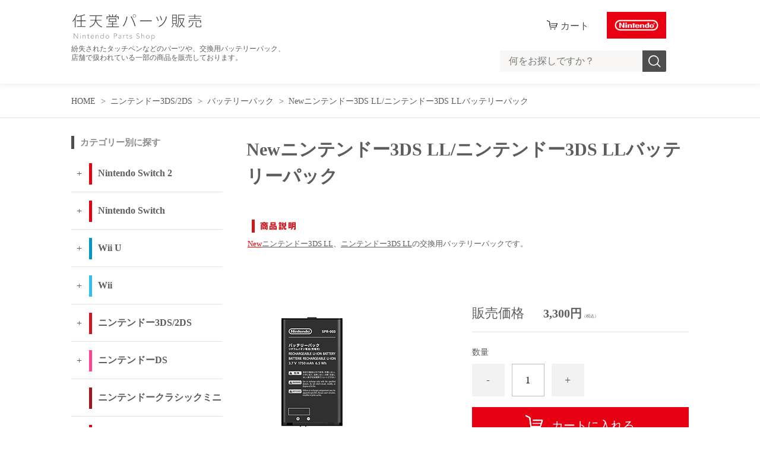

--- FILE ---
content_type: text/html;charset=UTF-8
request_url: https://onlineshop.nintendo.co.jp/item-detail/1230093
body_size: 7405
content:
<!DOCTYPE html>
<html lang="ja">
  <head>
    <meta charset="utf-8">
    <meta http-equiv="X-UA-Compatible" content="IE=edge">
    <meta name="viewport" content="width=device-width">
    <meta name="format-detection" content="telephone=no">
    <title>Newニンテンドー3DS LL/ニンテンドー3DS LLバッテリーパック | 任天堂パーツ販売</title>
    <meta property="og:site_name" content="任天堂パーツ販売">
    <!-- 商品詳細の場合 -->
    <meta name="description" content="">
    <meta property="og:image" content="">
    <meta property="og:title" content="">
    <meta property="og:type" content="">
    <meta property="og:url" content="https://onlineshop.nintendo.co.jp/item-detail/1230093">
    <meta property="og:description" content="">
            <link href="https://onlineshop.nintendo.co.jp/getCss/3" rel="stylesheet" type="text/css">
    <!--[if lt IE 10]>
    <style type="text/css">label:after {display:none;}</style>
    <![endif]-->
    <!-- Global site tag (gtag.js) - Google Analytics -->
<script async src="https://www.googletagmanager.com/gtag/js?id=UA-24515934-17"></script>
<script>
  window.dataLayer = window.dataLayer || [];
  function gtag(){dataLayer.push(arguments);}
  gtag('js', new Date());

  gtag('config', 'UA-24515934-17', {
   'linker': {
    'domains': ['onlineshop.nintendo.co.jp', 'raku-uru.jp'],
    'decorate_forms': true
   }
 });
</script>
<meta name="referrer" content="no-referrer-when-downgrade">
        <link rel="canonical" href="https://onlineshop.nintendo.co.jp/item-detail/1230093">          </head>
  <body ontouchstart="">
    <div id="wrapper">
      <header id="header">
        <div class="header-in cl">
          <div class="h_left">
                      <h1 class="site-name"><a href="/"><img src="https://image.raku-uru.jp/01/23013/2/header_logo_1659057139616.png" alt="任天堂パーツ販売"></a></h1>
                      <p class="about_site">紛失されたタッチペンなどのパーツや、交換用バッテリーパック、店舗で扱われている一部の商品を販売しております。</p>
          </div>
          <div class="h_right">
            <ul class="header-menu">
              <!--<li class="beginner"><a href="/fr/8" class="beginner">初めての方へ</a></li>
                        -->
              <li class="cart"><a href="https://cart.raku-uru.jp/cart/434c4c5b0ffa54bed0a4f541ba53bc44" class="cart"><b>カート</b></a></li>
              <li class="menubtn"><a href="#" id="jq-btn-menu"><span id="jq-btn-menu-icon"></span></a></li>
              <li class="officialbtn"><a href="https://www.nintendo.com/jp/" target="_blank"><img src="https://image.raku-uru.jp/01/23013/1141/nintendo_logo_1710136830869.jpg"></a></li>
            </ul>
          </div><!--//h_righ-->
          <div class="search-area cl pc">
            <form action="/search" method="post" id="cmsCommonForm" class="searchform1">
              <input type="text" name="searchWord" maxlength="50" value="" placeholder="何をお探しですか？" class="sbox1">
              <button class="sbtn1" type="submit" title="検索する"></button>
            </form>
          </div><!--//search-area-->
        </div><!--//header-in-->
      </header><!--//header-->
      <nav id="global-nav">
          <div class="search-area cl sp">
            <form action="/search" method="post" id="cmsCommonForm" class="searchform1">
              <input type="text" name="searchWord" maxlength="50" value="" placeholder="何をお探しですか？" class="sbox1">
              <button class="sbtn1" type="submit" title="検索する"></button>
            </form>
          </div><!--//search-area-->
          <div class="officialbtn"><a href="https://www.nintendo.co.jp/" target="_blank"><img src="https://image.raku-uru.jp/01/23013/1141/nintendo_logo_1710136830869.jpg"></a></div>
		<!--<div class="header-menu-sp-free sp">
			<p class="beginner"><a href="/fr/8"><span>初めての方へ</span></a></p>
		</div>-->
        <!--<ul class="header-menu-sp">
          <!--                  </ul>--><!--//header-menu-sp-->
        <ul class="cat-menu sp">
        <!--カテゴリ▼-->
                                                                          <li class="cat-dropdown"><b>カテゴリー別に探す</b>
            <ul>
                           <li class="category_106717"><a href="/item-list?categoryId=106717">Nintendo Switch&nbsp;2 </a>
                                <ul>
                                   <li><a href="/item-list?categoryId=106718">ドック、Joy-Con&nbsp;2 グリップ、ケーブルなど</a></li>
                                 </ul>
                              </li>
                            <li class="category_78235"><a href="/item-list?categoryId=78235">Nintendo Switch</a>
                                <ul>
                                   <li><a href="/item-list?categoryId=78242">ドック、Joy-Conグリップ、ケーブルなど</a></li>
                                    <li><a href="/item-list?categoryId=78243">リングフィット アドベンチャー</a></li>
                                    <li><a href="/item-list?categoryId=78244">Nintendo Labo</a></li>
                                    <li><a href="/item-list?categoryId=78245">マリオカート ライブ ホームサーキット</a></li>
                                 </ul>
                              </li>
                            <li class="category_78236"><a href="/item-list?categoryId=78236">Wii U</a>
                                <ul>
                                     <li><a href="/item-list?categoryId=78246">バッテリーパック</a></li>
                                    <li><a href="/item-list?categoryId=78247">ACアダプター</a></li>
                                    <li><a href="/item-list?categoryId=78248">その他</a></li>
                                 </ul>
                              </li>
                            <li class="category_78237"><a href="/item-list?categoryId=78237">Wii</a>
                                <ul>
                                   <li><a href="/item-list?categoryId=78249">センサーバー</a></li>
                                    <li><a href="/item-list?categoryId=78250">リモコンジャケット</a></li>
                                    <li><a href="/item-list?categoryId=78251">その他</a></li>
                                 </ul>
                              </li>
                            <li class="category_78238"><a href="/item-list?categoryId=78238">ニンテンドー3DS/2DS</a>
                                <ul>
                                   <li><a href="/item-list?categoryId=78252">タッチペン</a></li>
                                    <li><a href="/item-list?categoryId=78255">バッテリーパック</a></li>
                                    <li><a href="/item-list?categoryId=78256">その他</a></li>
                                 </ul>
                              </li>
                            <li class="category_78239"><a href="/item-list?categoryId=78239">ニンテンドーDS</a>
                                <ul>
                                   <li><a href="/item-list?categoryId=78253">タッチペン</a></li>
                                    <li><a href="/item-list?categoryId=78254">その他</a></li>
                                 </ul>
                              </li>
                            <li class="category_78240"><a href="/item-list?categoryId=78240">ニンテンドークラシックミニ</a>
                              </li>
                            <li class="category_101378"><a href="/item-list?categoryId=101378">ニンテンドーサウンドクロック Alarmo</a>
                              </li>
                            <li class="category_78241"><a href="/item-list?categoryId=78241">麻雀</a>
                              </li>
                             </ul>
          </li><!--//cat-dropdown-->
                <!--カテゴリ▲-->
        <!--キャンペーン▼-->
                                <!--キャンペーン▲-->
        </ul><!--//cat-menu-->
      </nav><!--//g-nav-->
      <div id="container">
            <!--パンくず▼-->
        <div class="breadcrumbs">
          <div class="inner">
            <ol>
                             <li><a href="/" itemprop="url">HOME</a></li>
                              <li><a href="/item-list?categoryId=78238" itemprop="url">ニンテンドー3DS/2DS</a></li>
                              <li><a href="/item-list?categoryId=78255" itemprop="url">バッテリーパック</a></li>
                              <li><strong>Newニンテンドー3DS LL/ニンテンドー3DS LLバッテリーパック</strong></li>
                           </ol>
          </div>
        </div>
      <!--パンくず▲-->
              <div class="no_inner">
          <div class="two-column">
          <article id="main" role="main">
  <form action="https://cart.raku-uru.jp/incart" method="post" id="cms0002d02Form">
    <div class="item-head">
      <h1 class="title1">Newニンテンドー3DS LL/ニンテンドー3DS LLバッテリーパック</h1>
    </div><!--//item-head-->
  <!--商品説明2▼-->
      <div class="item-detail-txt2 wysiwyg-data">
      <div>
      <table cellpadding="0" cellspacing="0" border="0"><tbody><tr><td><img alt="" width="160" height="30" src="https://image.raku-uru.jp/01/23013/1125/02_1661421180410.gif" /></td></tr><tr><td><font size="2"><a target="_blank" href="https://www.nintendo.co.jp/hardware/3dsseries/new3dsll/index.html"><font color="#ff0000">New</font>ニンテンドー3DS LL</a>、<a target="_blank" href="https://www.nintendo.co.jp/hardware/3dsseries/3dsll/index.html">ニンテンドー3DS LL</a>の交換用バッテリーパックです。</font></td></tr></tbody></table><p>&nbsp;</p><!-- use FCKeditor -->      </div>
    </div><!--//item-detail-txt2-->
    <!--商品説明2▲-->
  <div id="item-detail">
    <div class="cl">
      <div class="item-detail-left">
      <!--メイン画像▼-->
        <div class="item-detail-photo-main raku-item-photo-main">
          <div class="item-detail-photo" id="jq_item_photo_list">
            <ul class="cl">
              <li class="active"><img src="https://image.raku-uru.jp/01/23013/742/863180_detailImage1_1661329529795_1200.jpg" alt=""></li>
                        </ul>
          </div><!--//jq_item_photo_list-->
          <div id="jqitem-backbtn" class="item-detail-photo-backbtn"><a href="#"></a></div>
          <div id="jqitem-nextbtn" class="item-detail-photo-nextbtn"><a href="#"></a></div>
        </div><!--//item-detail-photo-main-->
      <!--メイン画像▲-->
            </div><!--//item-detail-left-->
      <div class="item-detail-right">
        <div class="item-detail-block">
          <div class="item-detail-price">
            <dl>
              <dt>販売価格</dt>
              <dd><b class="price raku-item-vari-price-num">3,300円</b><span class="tax">（税込）</span></dd>
            </dl>
          </div><!--//item-detail-price-->
          <div class="item-detail-block-in">
            <div class="item-detail-memberprice"  style="display:none" >
              <dl>
                <dt>会員価格</dt>
                <dd><span class="item-detail-vari-memberprice-num raku-item-vari-memberprice-num"></span><span class="tax item-detail-vari-memberprice-tax raku-item-vari-membertax">（税込）</span></dd>
              </dl>
            </div>
            <div class="item-detail-normalprice"  style="display:none" >
              <dl>
                <dt>通常価格</dt>
                <dd><span class="item-detail-vari-normalprice-num raku-item-vari-normalprice-num"></span><span class="tax item-detail-vari-normalprice-tax raku-item-vari-normaltax">（税込）}</span></dd>
              </dl>
            </div>
            <div class="item-detail-stock"  style="display:none" >
              <!--<dl>
                <dt>在庫</dt>
                <dd class="raku-item-vari-stock"></dd>
              </dl>-->
            </div>
            <div class="item-detail-itemcode" >
              <!--<dl>
                <dt>商品コード</dt>
                <dd class="raku-item-vari-itemcode">4908681</dd>
              </dl>-->
            </div>
            <div class="item-detail-jancode"  style="display:none" >
              <dl>
                <dt>JANコード</dt>
                <dd class="raku-item-vari-jancode"></dd>
              </dl>
            </div>
          </div><!--//item-detail-block-in-->
        </div><!--//item-detail-block-->
        <!--CART▼-->
        <div class="item-detail-cart">
                          <input type="hidden" name="variationId" value="1538875">
                <!--//variationList|length-->
        <!--//itemData.itemAttrPtrn == 2-->

        <!--数量1▼-->
                  <div class="js-counter-wrap">
            <p>数量</p>
            <div class="item-detail-num-count">
              <div class="item-detail-num-minus"><a href="#">-</a></div>
              <div class="item-detail-num"><input type="number" name="itemQuantity" class="jq-num-count" value="1" maxlength="3" max="999" min="1"></div>
              <div class="item-detail-num-plus"><a href="#">+</a></div>
            </div><!--//item-detail-num-count-->
          </div><!--//js-counter-wrap-->
                <!--数量1▲-->
        <!--数量2▼-->
                <!--数量2▲-->
                                  <div class="item-detail-cart-action raku-item-cart-action">
            <div class="item-detail-cart-btn">
              <a href="#" class="raku-add-cart"><span>カートに入れる</span></a>
            </div>
          </div>
                        </div><!--//item-detail-cart-->
        <!--CART▲-->
        <div class="item-detail-block">
          <div class="item-detail-spec">
                      <dl>
              <dt>カテゴリー</dt>
              <dd>バッテリーパック</dd>
            </dl>
                                <!--<dl>
              <dt>メーカー</dt>
              <dd>1011000;</dd>
            </dl>-->
                                                                                  <dl>
              <dt>注文数制限</dt>
              <dd>
               &#65374; 4              </dd>
            </dl>
                                        </div><!--//item-detail-spec-->
          <!--<div class="item-detail-share">
            <ul>
              <li class="twitter"><a href="http://twitter.com/share?url=https://onlineshop.nintendo.co.jp/item-detail/1230093&text=Newニンテンドー3DS LL/ニンテンドー3DS LLバッテリーパック" target="_blank"><i class="icon-tw"></i></a></li>
              <li class="facebook"><a href="http://www.facebook.com/share.php?u=https://onlineshop.nintendo.co.jp/item-detail/1230093" onclick="window.open(this.href, 'FBwindow', 'width=650, height=450, menubar=no, toolbar=no, scrollbars=yes'); return false;"><i class="icon-facebook"></i></a></li>
            </ul>
          </div>--><!--//item-detail-share-->
        </div><!--//item-detail-block-->
      </div><!--//item-detail-right-->
    </div><!--//cl-->
      <div class="item-footer">
      <div class="item-detail-txt1 wysiwyg-data">
        <table cellpadding="0" cellspacing="0" border="0"><tbody><tr><td><p><font size="2">このバッテリーパックは Newニンテンドー3DS LL もしくは ニンテンドー3DS LLでご使用になれます。</font></p><p><font size="2">&nbsp;</font></p><p><font size="2">本体裏面の商品名をご確認の上、ご注文いただくようお願いたします。</font><br /><img alt="" width="660" height="460" src="https://image.raku-uru.jp/01/23013/1116/REDSPR_battery_Ver01_1661405336981.jpg" /><br />&nbsp;</p></td></tr><tr><td><font size="2">※充電できない症状が発生している場合は充電切れ以外の原因も考えられますので</font><a target="_blank" href="http://www.nintendo.co.jp/support/inquiry/index.html#s_center"><font size="2">任天堂サービスセンター</font></a><font size="2">までご相談ください。</font></td></tr><tr><td><font size="2">※こちらの商品は宅配便対象商品です。送料については<a target="_blank" href="/fee">こちら</a>をご確認ください。</font></td></tr></tbody></table><p>&nbsp;</p><!-- use FCKeditor -->      </div>
    </div><!--//item-footer-->
          <input type="hidden" name="itemId" value="1230093">
    <input type="hidden" name="shpHash" value="434c4c5b0ffa54bed0a4f541ba53bc44">
  </form>
</article><!--//main-->

            <div id="secondary">
              <div class="pc">
                                                                                                <!--カテゴリ▼-->
                <div class="secondary-block">
                  <div class="secondary-head">
                  <h3 class="title2">カテゴリー別に探す<!--<span class="sub-title">カテゴリー</span>--></h3>
                  </div>
                  <ul class="nav-2 nav-2-slide">
                                       <li class="category_106717"><a href="/item-list?categoryId=106717">Nintendo Switch&nbsp;2 </a><span></span>
                                            <ul>
                                               <li><a href="/item-list?categoryId=106718">ドック、Joy-Con&nbsp;2 グリップ、ケーブルなど</a></li>
                                             </ul>
                                          </li>
                                        <li class="category_78235"><a href="/item-list?categoryId=78235">Nintendo Switch</a><span></span>
                                            <ul>
                                               <li><a href="/item-list?categoryId=78242">ドック、Joy-Conグリップ、ケーブルなど</a></li>
                                                <li><a href="/item-list?categoryId=78243">リングフィット アドベンチャー</a></li>
                                                <li><a href="/item-list?categoryId=78244">Nintendo Labo</a></li>
                                                <li><a href="/item-list?categoryId=78245">マリオカート ライブ ホームサーキット</a></li>
                                             </ul>
                                          </li>
                                        <li class="category_78236"><a href="/item-list?categoryId=78236">Wii U</a><span></span>
                                            <ul>
                                                 <li><a href="/item-list?categoryId=78246">バッテリーパック</a></li>
                                                <li><a href="/item-list?categoryId=78247">ACアダプター</a></li>
                                                <li><a href="/item-list?categoryId=78248">その他</a></li>
                                             </ul>
                                          </li>
                                        <li class="category_78237"><a href="/item-list?categoryId=78237">Wii</a><span></span>
                                            <ul>
                                               <li><a href="/item-list?categoryId=78249">センサーバー</a></li>
                                                <li><a href="/item-list?categoryId=78250">リモコンジャケット</a></li>
                                                <li><a href="/item-list?categoryId=78251">その他</a></li>
                                             </ul>
                                          </li>
                                        <li class="category_78238"><a href="/item-list?categoryId=78238">ニンテンドー3DS/2DS</a><span></span>
                                            <ul>
                                               <li><a href="/item-list?categoryId=78252">タッチペン</a></li>
                                                <li><a href="/item-list?categoryId=78255">バッテリーパック</a></li>
                                                <li><a href="/item-list?categoryId=78256">その他</a></li>
                                             </ul>
                                          </li>
                                        <li class="category_78239"><a href="/item-list?categoryId=78239">ニンテンドーDS</a><span></span>
                                            <ul>
                                               <li><a href="/item-list?categoryId=78253">タッチペン</a></li>
                                                <li><a href="/item-list?categoryId=78254">その他</a></li>
                                             </ul>
                                          </li>
                                        <li class="category_78240"><a href="/item-list?categoryId=78240">ニンテンドークラシックミニ</a><span></span>
                                          </li>
                                        <li class="category_101378"><a href="/item-list?categoryId=101378">ニンテンドーサウンドクロック Alarmo</a><span></span>
                                          </li>
                                        <li class="category_78241"><a href="/item-list?categoryId=78241">麻雀</a><span></span>
                                          </li>
                                         </ul><!--//nav-2-->
                </div>
                            <!--カテゴリ▲-->
                                                        </div><!--//pc-->
            <!--カレンダー▼-->
            <!--              <div class="secondary-block schedule-block">
                <div class="secondary-head">
                </div>
                                <div class="schedule-area">
                  <div class="months">2026年01月</div>
                    <div class="calendar">
                      <table>
                        <thead>
                          <tr>
                            <th class="sun">日</th>
                            <th class="mon">月</th>
                            <th class="tue">火</th>
                            <th class="wed">水</th>
                            <th class="thu">木</th>
                            <th class="fri">金</th>
                            <th class="sat">土</th>
                          </tr>
                        </thead>
                        <tbody>
                                                 <tr>
                            <td class="">
                                                          </td>
                            <td class="">
                                                          </td>
                            <td class="">
                                                          </td>
                            <td class="">
                                                          </td>
                            <td class="">
                                                            <i>1</i>
                                                          </td>
                            <td class="">
                                                            <i>2</i>
                                                          </td>
                            <td class="sat ">
                                                            <i>3</i>
                                                          </td>
                          </tr>
                                                  <tr>
                            <td class="">
                                                            <i>4</i>
                                                          </td>
                            <td class="">
                                                            <i>5</i>
                                                          </td>
                            <td class="">
                                                            <i>6</i>
                                                          </td>
                            <td class="">
                                                            <i>7</i>
                                                          </td>
                            <td class="">
                                                            <i>8</i>
                                                          </td>
                            <td class="">
                                                            <i>9</i>
                                                          </td>
                            <td class="sat ">
                                                            <i>10</i>
                                                          </td>
                          </tr>
                                                  <tr>
                            <td class="">
                                                            <i>11</i>
                                                          </td>
                            <td class="">
                                                            <i>12</i>
                                                          </td>
                            <td class="">
                                                            <i>13</i>
                                                          </td>
                            <td class="">
                                                            <i>14</i>
                                                          </td>
                            <td class="">
                                                            <i>15</i>
                                                          </td>
                            <td class="">
                                                            <i>16</i>
                                                          </td>
                            <td class="sat ">
                                                            <i>17</i>
                                                          </td>
                          </tr>
                                                  <tr>
                            <td class="">
                                                            <i>18</i>
                                                          </td>
                            <td class="">
                                                            <i>19</i>
                                                          </td>
                            <td class="">
                                                            <i>20</i>
                                                          </td>
                            <td class="">
                                                            <i>21</i>
                                                          </td>
                            <td class="">
                                                            <i>22</i>
                                                          </td>
                            <td class="">
                                                            <i>23</i>
                                                          </td>
                            <td class="sat ">
                                                            <i>24</i>
                                                          </td>
                          </tr>
                                                  <tr>
                            <td class="">
                                                            <i>25</i>
                                                          </td>
                            <td class="">
                                                            <i>26</i>
                                                          </td>
                            <td class="">
                                                            <i>27</i>
                                                          </td>
                            <td class="">
                                                            <i>28</i>
                                                          </td>
                            <td class="">
                                                            <i>29</i>
                                                          </td>
                            <td class="">
                                                            <i>30</i>
                                                          </td>
                            <td class="sat ">
                                                            <i>31</i>
                                                          </td>
                          </tr>
                                                </tbody>
                      </table>
                    </div>--><!--//calendar-->
                  <!--</div>--><!--//schedule-area-->
                <!--                <div class="schedule-area">
                  <div class="months">2026年02月</div>
                    <div class="calendar">
                      <table>
                        <thead>
                          <tr>
                            <th class="sun">日</th>
                            <th class="mon">月</th>
                            <th class="tue">火</th>
                            <th class="wed">水</th>
                            <th class="thu">木</th>
                            <th class="fri">金</th>
                            <th class="sat">土</th>
                          </tr>
                        </thead>
                        <tbody>
                                                 <tr>
                            <td class="">
                                                            <i>1</i>
                                                          </td>
                            <td class="">
                                                            <i>2</i>
                                                          </td>
                            <td class="">
                                                            <i>3</i>
                                                          </td>
                            <td class="">
                                                            <i>4</i>
                                                          </td>
                            <td class="">
                                                            <i>5</i>
                                                          </td>
                            <td class="">
                                                            <i>6</i>
                                                          </td>
                            <td class="sat ">
                                                            <i>7</i>
                                                          </td>
                          </tr>
                                                  <tr>
                            <td class="">
                                                            <i>8</i>
                                                          </td>
                            <td class="">
                                                            <i>9</i>
                                                          </td>
                            <td class="">
                                                            <i>10</i>
                                                          </td>
                            <td class="">
                                                            <i>11</i>
                                                          </td>
                            <td class="">
                                                            <i>12</i>
                                                          </td>
                            <td class="">
                                                            <i>13</i>
                                                          </td>
                            <td class="sat ">
                                                            <i>14</i>
                                                          </td>
                          </tr>
                                                  <tr>
                            <td class="">
                                                            <i>15</i>
                                                          </td>
                            <td class="">
                                                            <i>16</i>
                                                          </td>
                            <td class="">
                                                            <i>17</i>
                                                          </td>
                            <td class="">
                                                            <i>18</i>
                                                          </td>
                            <td class="">
                                                            <i>19</i>
                                                          </td>
                            <td class="">
                                                            <i>20</i>
                                                          </td>
                            <td class="sat ">
                                                            <i>21</i>
                                                          </td>
                          </tr>
                                                  <tr>
                            <td class="">
                                                            <i>22</i>
                                                          </td>
                            <td class="">
                                                            <i>23</i>
                                                          </td>
                            <td class="">
                                                            <i>24</i>
                                                          </td>
                            <td class="">
                                                            <i>25</i>
                                                          </td>
                            <td class="">
                                                            <i>26</i>
                                                          </td>
                            <td class="">
                                                            <i>27</i>
                                                          </td>
                            <td class="sat ">
                                                            <i>28</i>
                                                          </td>
                          </tr>
                                                </tbody>
                      </table>
                    </div>--><!--//calendar-->
                  <!--</div>--><!--//schedule-area-->
                <!--                  <ul class="list-event">
                                    </ul>
                </div>--><!--//secondary-block-->
              <!---->
            <!--カレンダー▲-->
            </div><!--//secondary-->
          </div><!--//two-column-->
        </div><!--//no_inner-->
      </div><!--//container-->
      <footer id="footer">
        <div id="page-top"><a href="#header"></a></div>
        <div class="footer-top">
          <div class="inner">
            <div class="footer-block">
              <!--<ul class="sns">
                <li><a href="http://twitter.com/share?url=https://onlineshop.nintendo.co.jp&text=任天堂パーツ販売" target="_blank"><i class="icon-tw"></i></a></li>
                <li><a href="http://www.facebook.com/share.php?u=https://onlineshop.nintendo.co.jp" onclick="window.open(this.href, 'FBwindow', 'width=650, height=450, menubar=no, toolbar=no, scrollbars=yes'); return false;"><i class="icon-facebook"></i></a></li>
              </ul>-->
            </div><!--//footer-block-->
            <div class="footer-block">
              <ul class="list-link">
				<li><a href="https://support.nintendo.co.jp/app/answers/list/st/5/c/8659/page/1/search/1" target="_blank">よくあるご質問</a></li>
				<li><a href="/law#rk_law_return_item">返品について</a></li>
				<li><a href="/fr/1">お支払い方法について</a></li>
				<li><a href="/fee">送料について</a></li>
                <!---->
                <li><a href="/law">特定商取引法に基づく表記</a></li>
                <!--<li><a href="/privacy">個人情報保護方針</a></li>-->
                <li><a href="https://www.nintendo.co.jp/about_hp.html#kojinjyoho" target="_blank">お客様情報の取扱いについて</a></li>
                <li><a href="/fr/2">お問い合わせ</a></li>
              </ul>
            </div><!--//footer-block-->
          </div><!--//inner-->
        </div><!--//footer-top-->
        <div class="footer-bottom-logo">
		  <div class="footer-logo">
		  			<p class="logo-text"><a href="https://www.nintendo.com/jp/" target="_blank">任天堂ホームページ</a></p>
		  		  </div>
        </div>
        <div class="footer-bottom">
          <p class="copyright">Copyright &copy; Nintendo</p>
        </div>
      </footer><!--//footer-->
    </div><!--//wrapper-->
    <div class="overlay"></div>
    <script src="https://image.raku-uru.jp/cms/yt00038/js/jquery-1.12.4.min.js" type="text/javascript"></script>
    <script src="https://image.raku-uru.jp/cms/yt00038/js/jquery-ui-1.11.4.min.js" type="text/javascript"></script>
    <script src="https://image.raku-uru.jp/cms/yt00038/js/jquery.flicksimple.js" type="text/javascript"></script>
    <script src="https://image.raku-uru.jp/cms/yt00038/js/common-script.js" type="text/javascript"></script>
    <script src="https://image.raku-uru.jp/cms/yt00038/js/shop-script.js" type="text/javascript"></script>
        <script>window.addEventListener("load",function(){const t=window.matchMedia("(max-width: 959px)");var e,i=function(){var e=".item-detail-thumb";if(0==$(e).length)return!1;if($(e).attr("style",""),$(e+"-photo").attr("style",""),!1===t.matches)return!1;$(e).attr("style","margin-left:0;padding-left:20px;");var i=0,o=!1;$(e+"-photo").each(function(){o!==$(this).offset().top&&!1!==o||(i++,o=$(this).offset().top)}),$(e).attr("style","padding-left:0;"),$(e+"-photo").eq(i-1).attr("style","margin-right:0px;"),Math.round($(e+"-photo a img").eq(0).offset().left);var n=$(e+"-photo").width(),a=Number($(e+"-photo").css("margin-right").split("px").join("")),r=n*i+a*(i-1),s=Math.round(($(window).width()-r)/2);Math.round(Number($(e).css("margin-left").split("px").join(""))),$(e).attr("style","padding-left:"+s+"px;margin-left:0;")};window.addEventListener("resize",function(){clearTimeout(e),e=setTimeout(i,10)},!1),e=setTimeout(i,10)},!1);</script><script>
(function(){

	window.addEventListener("load",function()
	{
		setTimeout(function()
		{
			/* 画像が1つのときにスワイプできないようにする */
			if ( $(".item-detail-thumb-photo").length == 0 )
			{
				$("div#jq_item_photo_list.item-detail-photo.landscape").off();
				$("div#jq_item_photo_list.item-detail-photo.portrait").off();
			}

		},50);

	},false);
})();
</script>
<script>
if ( 0 < $(".main-article .ttl h2").length )
{
	if ( $(".main-article .ttl h2").text() == "特定商取引法に基づく表記" )
	{
		$("table.about-tbl tr").each(function()
		{
			if ( $(this).find("th").text() == "メールアドレス" )
			{
				$(this).remove();
			}
			if ( $(this).find("th").text() == "運営統括責任者" )
			{
				$(this).remove();
			}
		});
	}
}
</script><style>
.item_detail .wysiwyg-data table { width: 100%; }
.item_detail .wysiwyg-data table,
.item_detail .wysiwyg-data table tr th,
.item_detail .wysiwyg-data table tr td
{ border: none !important; }
</style>
  </body>
</html>
